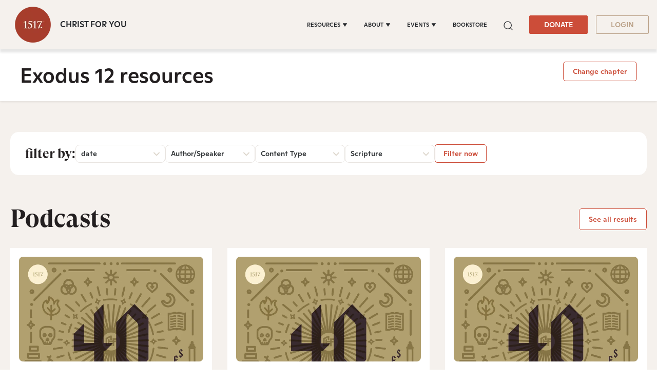

--- FILE ---
content_type: application/javascript
request_url: https://www.1517.org/hubfs/hub_generated/template_assets/1/93306774845/1767941853285/template_algoliasearch.umd.min.js
body_size: 7039
content:
/*! algoliasearch.umd.js | 4.5.1 | © Algolia, inc. | https://github.com/algolia/algoliasearch-client-javascript */
!function(e,t){"object"==typeof exports&&"undefined"!=typeof module?module.exports=t():"function"==typeof define&&define.amd?define(t):(e=e||self).algoliasearch=t()}(this,function(){"use strict";function e(e,t,r){return t in e?Object.defineProperty(e,t,{value:r,enumerable:!0,configurable:!0,writable:!0}):e[t]=r,e}function t(e,t){var r=Object.keys(e);if(Object.getOwnPropertySymbols){var n=Object.getOwnPropertySymbols(e);t&&(n=n.filter(function(t){return Object.getOwnPropertyDescriptor(e,t).enumerable})),r.push.apply(r,n)}return r}function r(r){for(var n=1;n<arguments.length;n++){var a=null!=arguments[n]?arguments[n]:{};n%2?t(Object(a),!0).forEach(function(t){e(r,t,a[t])}):Object.getOwnPropertyDescriptors?Object.defineProperties(r,Object.getOwnPropertyDescriptors(a)):t(Object(a)).forEach(function(e){Object.defineProperty(r,e,Object.getOwnPropertyDescriptor(a,e))})}return r}function n(e,t){if(null==e)return{};var r,n,a=function(e,t){if(null==e)return{};var r,n,a={},o=Object.keys(e);for(n=0;n<o.length;n++)r=o[n],t.indexOf(r)>=0||(a[r]=e[r]);return a}(e,t);if(Object.getOwnPropertySymbols){var o=Object.getOwnPropertySymbols(e);for(n=0;n<o.length;n++)r=o[n],t.indexOf(r)>=0||Object.prototype.propertyIsEnumerable.call(e,r)&&(a[r]=e[r])}return a}function a(e,t){return function(e){if(Array.isArray(e))return e}(e)||function(e,t){if(Symbol.iterator in Object(e)||"[object Arguments]"===Object.prototype.toString.call(e)){var r=[],n=!0,a=!1,o=void 0;try{for(var u,i=e[Symbol.iterator]();!(n=(u=i.next()).done)&&(r.push(u.value),!t||r.length!==t);n=!0);}catch(e){a=!0,o=e}finally{try{n||null==i.return||i.return()}finally{if(a)throw o}}return r}}(e,t)||function(){throw new TypeError("Invalid attempt to destructure non-iterable instance")}()}function o(e){return function(e){if(Array.isArray(e)){for(var t=0,r=new Array(e.length);t<e.length;t++)r[t]=e[t];return r}}(e)||function(e){if(Symbol.iterator in Object(e)||"[object Arguments]"===Object.prototype.toString.call(e))return Array.from(e)}(e)||function(){throw new TypeError("Invalid attempt to spread non-iterable instance")}()}function u(e){var t,r="algoliasearch-client-js-".concat(e.key),n=function(){return void 0===t&&(t=e.localStorage||window.localStorage),t},o=function(){return JSON.parse(n().getItem(r)||"{}")};return{get:function(e,t){var r=arguments.length>2&&void 0!==arguments[2]?arguments[2]:{miss:function(){return Promise.resolve()}};return Promise.resolve().then(function(){var r=JSON.stringify(e),n=o()[r];return Promise.all([n||t(),void 0!==n])}).then(function(e){var t=a(e,2),n=t[0],o=t[1];return Promise.all([n,o||r.miss(n)])}).then(function(e){return a(e,1)[0]})},set:function(e,t){return Promise.resolve().then(function(){var a=o();return a[JSON.stringify(e)]=t,n().setItem(r,JSON.stringify(a)),t})},delete:function(e){return Promise.resolve().then(function(){var t=o();delete t[JSON.stringify(e)],n().setItem(r,JSON.stringify(t))})},clear:function(){return Promise.resolve().then(function(){n().removeItem(r)})}}}function i(e){var t=o(e.caches),r=t.shift();return void 0===r?{get:function(e,t){var r=arguments.length>2&&void 0!==arguments[2]?arguments[2]:{miss:function(){return Promise.resolve()}};return t().then(function(e){return Promise.all([e,r.miss(e)])}).then(function(e){return a(e,1)[0]})},set:function(e,t){return Promise.resolve(t)},delete:function(e){return Promise.resolve()},clear:function(){return Promise.resolve()}}:{get:function(e,n){var a=arguments.length>2&&void 0!==arguments[2]?arguments[2]:{miss:function(){return Promise.resolve()}};return r.get(e,n,a).catch(function(){return i({caches:t}).get(e,n,a)})},set:function(e,n){return r.set(e,n).catch(function(){return i({caches:t}).set(e,n)})},delete:function(e){return r.delete(e).catch(function(){return i({caches:t}).delete(e)})},clear:function(){return r.clear().catch(function(){return i({caches:t}).clear()})}}}function s(){var e=arguments.length>0&&void 0!==arguments[0]?arguments[0]:{serializable:!0},t={};return{get:function(r,n){var a=arguments.length>2&&void 0!==arguments[2]?arguments[2]:{miss:function(){return Promise.resolve()}},o=JSON.stringify(r);if(o in t)return Promise.resolve(e.serializable?JSON.parse(t[o]):t[o]);var u=n(),i=a&&a.miss||function(){return Promise.resolve()};return u.then(function(e){return i(e)}).then(function(){return u})},set:function(r,n){return t[JSON.stringify(r)]=e.serializable?JSON.stringify(n):n,Promise.resolve(n)},delete:function(e){return delete t[JSON.stringify(e)],Promise.resolve()},clear:function(){return t={},Promise.resolve()}}}function c(e,t,r){var n={"x-algolia-api-key":r,"x-algolia-application-id":t};return{headers:function(){return e===m.WithinHeaders?n:{}},queryParameters:function(){return e===m.WithinQueryParameters?n:{}}}}function f(e){var t=0;return e(function r(){return t++,new Promise(function(n){setTimeout(function(){n(e(r))},Math.min(100*t,1e3))})})}function d(e){var t=arguments.length>1&&void 0!==arguments[1]?arguments[1]:function(e,t){return Promise.resolve()};return Object.assign(e,{wait:function(r){return d(e.then(function(e){return Promise.all([t(e,r),e])}).then(function(e){return e[1]}))}})}function l(e){for(var t=e.length-1;t>0;t--){var r=Math.floor(Math.random()*(t+1)),n=e[t];e[t]=e[r],e[r]=n}return e}function p(e,t){return Object.keys(void 0!==t?t:{}).forEach(function(r){e[r]=t[r](e)}),e}function h(e){for(var t=arguments.length,r=new Array(t>1?t-1:0),n=1;n<t;n++)r[n-1]=arguments[n];var a=0;return e.replace(/%s/g,function(){return encodeURIComponent(r[a++])})}var m={WithinQueryParameters:0,WithinHeaders:1};function y(e,t){var r=e||{},n=r.data||{};return Object.keys(r).forEach(function(e){-1===["timeout","headers","queryParameters","data","cacheable"].indexOf(e)&&(n[e]=r[e])}),{data:Object.entries(n).length>0?n:void 0,timeout:r.timeout||t,headers:r.headers||{},queryParameters:r.queryParameters||{},cacheable:r.cacheable}}var g={Read:1,Write:2,Any:3};function O(e){var t=arguments.length>1&&void 0!==arguments[1]?arguments[1]:1;return r(r({},e),{},{status:t,lastUpdate:Date.now()})}function j(e){return"string"==typeof e?{protocol:"https",url:e,accept:g.Any}:{protocol:e.protocol||"https",url:e.url,accept:e.accept||g.Any}}var w="DELETE",I="GET",x="POST";function S(e,t,n,a){var u=[],i=function(e,t){if(e.method!==I&&(void 0!==e.data||void 0!==t.data)){var n=Array.isArray(e.data)?e.data:r(r({},e.data),t.data);return JSON.stringify(n)}}(n,a),s=function(e,t){var n=r(r({},e.headers),t.headers),a={};return Object.keys(n).forEach(function(e){var t=n[e];a[e.toLowerCase()]=t}),a}(e,a),c=n.method,f=n.method!==I?{}:r(r({},n.data),a.data),d=r(r(r({"x-algolia-agent":e.userAgent.value},e.queryParameters),f),a.queryParameters),l=0,p=function t(r,o){var f=r.pop();if(void 0===f)throw{name:"RetryError",message:"Unreachable hosts - your application id may be incorrect. If the error persists, contact support@algolia.com.",transporterStackTrace:A(u)};var p={data:i,headers:s,method:c,url:N(f,n.path,d),connectTimeout:o(l,e.timeouts.connect),responseTimeout:o(l,a.timeout)},h=function(e){var t={request:p,response:e,host:f,triesLeft:r.length};return u.push(t),t},m={onSucess:function(e){return function(e){try{return JSON.parse(e.content)}catch(t){throw function(e,t){return{name:"DeserializationError",message:e,response:t}}(t.message,e)}}(e)},onRetry:function(n){var a=h(n);return n.isTimedOut&&l++,Promise.all([e.logger.info("Retryable failure",E(a)),e.hostsCache.set(f,O(f,n.isTimedOut?3:2))]).then(function(){return t(r,o)})},onFail:function(e){throw h(e),function(e,t){var r=e.content,n=e.status,a=r;try{a=JSON.parse(r).message}catch(e){}return function(e,t,r){return{name:"ApiError",message:e,status:t,transporterStackTrace:r}}(a,n,t)}(e,A(u))}};return e.requester.send(p).then(function(e){return function(e,t){return function(e){var t=e.status;return e.isTimedOut||function(e){var t=e.isTimedOut,r=e.status;return!t&&0==~~r}(e)||2!=~~(t/100)&&4!=~~(t/100)}(e)?t.onRetry(e):2==~~(e.status/100)?t.onSucess(e):t.onFail(e)}(e,m)})};return function(e,t){return Promise.all(t.map(function(t){return e.get(t,function(){return Promise.resolve(O(t))})})).then(function(e){var r=e.filter(function(e){return function(e){return 1===e.status||Date.now()-e.lastUpdate>12e4}(e)}),n=e.filter(function(e){return function(e){return 3===e.status&&Date.now()-e.lastUpdate<=12e4}(e)}),a=[].concat(o(r),o(n));return{getTimeout:function(e,t){return(0===n.length&&0===e?1:n.length+3+e)*t},statelessHosts:a.length>0?a.map(function(e){return j(e)}):t}})}(e.hostsCache,t).then(function(e){return p(o(e.statelessHosts).reverse(),e.getTimeout)})}function k(e){var t=e.hostsCache,r=e.logger,n=e.requester,o=e.requestsCache,u=e.responsesCache,i=e.timeouts,s=e.userAgent,c=e.hosts,f=e.queryParameters,d={hostsCache:t,logger:r,requester:n,requestsCache:o,responsesCache:u,timeouts:i,userAgent:s,headers:e.headers,queryParameters:f,hosts:c.map(function(e){return j(e)}),read:function(e,t){var r=y(t,d.timeouts.read),n=function(){return S(d,d.hosts.filter(function(e){return 0!=(e.accept&g.Read)}),e,r)};if(!0!==(void 0!==r.cacheable?r.cacheable:e.cacheable))return n();var o={request:e,mappedRequestOptions:r,transporter:{queryParameters:d.queryParameters,headers:d.headers}};return d.responsesCache.get(o,function(){return d.requestsCache.get(o,function(){return d.requestsCache.set(o,n()).then(function(e){return Promise.all([d.requestsCache.delete(o),e])},function(e){return Promise.all([d.requestsCache.delete(o),Promise.reject(e)])}).then(function(e){var t=a(e,2);return t[0],t[1]})})},{miss:function(e){return d.responsesCache.set(o,e)}})},write:function(e,t){return S(d,d.hosts.filter(function(e){return 0!=(e.accept&g.Write)}),e,y(t,d.timeouts.write))}};return d}function T(e){var t={value:"Algolia for JavaScript (".concat(e,")"),add:function(e){var r="; ".concat(e.segment).concat(void 0!==e.version?" (".concat(e.version,")"):"");return-1===t.value.indexOf(r)&&(t.value="".concat(t.value).concat(r)),t}};return t}function N(e,t,r){var n=R(r),a="".concat(e.protocol,"://").concat(e.url,"/").concat("/"===t.charAt(0)?t.substr(1):t);return n.length&&(a+="?".concat(n)),a}function R(e){return Object.keys(e).map(function(t){return h("%s=%s",t,(r=e[t],"[object Object]"===Object.prototype.toString.call(r)||"[object Array]"===Object.prototype.toString.call(r)?JSON.stringify(e[t]):e[t]));var r}).join("&")}function A(e){return e.map(function(e){return E(e)})}function E(e){var t=e.request.headers["x-algolia-api-key"]?{"x-algolia-api-key":"*****"}:{};return r(r({},e),{},{request:r(r({},e.request),{},{headers:r(r({},e.request.headers),t)})})}var C=function(e){return function(t,r){return e.transporter.write({method:x,path:"2/abtests",data:t},r)}},U=function(e){return function(t,r){return e.transporter.write({method:w,path:h("2/abtests/%s",t)},r)}},J=function(e){return function(t,r){return e.transporter.read({method:I,path:h("2/abtests/%s",t)},r)}},z=function(e){return function(t){return e.transporter.read({method:I,path:"2/abtests"},t)}},F=function(e){return function(t,r){return e.transporter.write({method:x,path:h("2/abtests/%s/stop",t)},r)}},H=function(e){return function(t){return e.transporter.read({method:I,path:"1/strategies/personalization"},t)}},M=function(e){return function(t,r){return e.transporter.write({method:x,path:"1/strategies/personalization",data:t},r)}};function K(e){return function t(r){return e.request(r).then(function(n){if(void 0!==e.batch&&e.batch(n.hits),!e.shouldStop(n))return n.cursor?t({cursor:n.cursor}):t({page:(r.page||0)+1})})}({})}var W=function(e){return function(t,a){var o=a||{},u=o.queryParameters,i=n(o,["queryParameters"]),s=r({acl:t},void 0!==u?{queryParameters:u}:{});return d(e.transporter.write({method:x,path:"1/keys",data:s},i),function(t,r){return f(function(n){return Y(e)(t.key,r).catch(function(e){if(404!==e.status)throw e;return n()})})})}},B=function(e){return function(t,r,n){var a=y(n);return a.queryParameters["X-Algolia-User-ID"]=t,e.transporter.write({method:x,path:"1/clusters/mapping",data:{cluster:r}},a)}},Q=function(e){return function(t,r,n){return e.transporter.write({method:x,path:"1/clusters/mapping/batch",data:{users:t,cluster:r}},n)}},G=function(e){return function(t,r,n){return d(e.transporter.write({method:x,path:h("1/indexes/%s/operation",t),data:{operation:"copy",destination:r}},n),function(r,n){return re(e)(t,{methods:{waitTask:et}}).waitTask(r.taskID,n)})}},V=function(e){return function(t,n,a){return G(e)(t,n,r(r({},a),{},{scope:[rt.Rules]}))}},L=function(e){return function(t,n,a){return G(e)(t,n,r(r({},a),{},{scope:[rt.Settings]}))}},_=function(e){return function(t,n,a){return G(e)(t,n,r(r({},a),{},{scope:[rt.Synonyms]}))}},X=function(e){return function(t,r){return d(e.transporter.write({method:w,path:h("1/keys/%s",t)},r),function(r,n){return f(function(r){return Y(e)(t,n).then(r).catch(function(e){if(404!==e.status)throw e})})})}},Y=function(e){return function(t,r){return e.transporter.read({method:I,path:h("1/keys/%s",t)},r)}},Z=function(e){return function(t){return e.transporter.read({method:I,path:"1/logs"},t)}},$=function(e){return function(t){return e.transporter.read({method:I,path:"1/clusters/mapping/top"},t)}},ee=function(e){return function(t,r){return e.transporter.read({method:I,path:h("1/clusters/mapping/%s",t)},r)}},te=function(e){return function(t){var r=t||{},a=r.retrieveMappings,o=n(r,["retrieveMappings"]);return!0===a&&(o.getClusters=!0),e.transporter.read({method:I,path:"1/clusters/mapping/pending"},o)}},re=function(e){return function(t){var r=arguments.length>1&&void 0!==arguments[1]?arguments[1]:{};return p({transporter:e.transporter,appId:e.appId,indexName:t},r.methods)}},ne=function(e){return function(t){return e.transporter.read({method:I,path:"1/keys"},t)}},ae=function(e){return function(t){return e.transporter.read({method:I,path:"1/clusters"},t)}},oe=function(e){return function(t){return e.transporter.read({method:I,path:"1/indexes"},t)}},ue=function(e){return function(t){return e.transporter.read({method:I,path:"1/clusters/mapping"},t)}},ie=function(e){return function(t,r,n){return d(e.transporter.write({method:x,path:h("1/indexes/%s/operation",t),data:{operation:"move",destination:r}},n),function(r,n){return re(e)(t,{methods:{waitTask:et}}).waitTask(r.taskID,n)})}},se=function(e){return function(t,r){return d(e.transporter.write({method:x,path:"1/indexes/*/batch",data:{requests:t}},r),function(t,r){return Promise.all(Object.keys(t.taskID).map(function(n){return re(e)(n,{methods:{waitTask:et}}).waitTask(t.taskID[n],r)}))})}},ce=function(e){return function(t,r){return e.transporter.read({method:x,path:"1/indexes/*/objects",data:{requests:t}},r)}},fe=function(e){return function(t,n){var a=t.map(function(e){return r(r({},e),{},{params:R(e.params||{})})});return e.transporter.read({method:x,path:"1/indexes/*/queries",data:{requests:a},cacheable:!0},n)}},de=function(e){return function(t,a){return Promise.all(t.map(function(t){var o=t.params,u=o.facetName,i=o.facetQuery,s=n(o,["facetName","facetQuery"]);return re(e)(t.indexName,{methods:{searchForFacetValues:Xe}}).searchForFacetValues(u,i,r(r({},a),s))}))}},le=function(e){return function(t,r){var n=y(r);return n.queryParameters["X-Algolia-User-ID"]=t,e.transporter.write({method:w,path:"1/clusters/mapping"},n)}},pe=function(e){return function(t,r){return d(e.transporter.write({method:x,path:h("1/keys/%s/restore",t)},r),function(r,n){return f(function(r){return Y(e)(t,n).catch(function(e){if(404!==e.status)throw e;return r()})})})}},he=function(e){return function(t,r){return e.transporter.read({method:x,path:"1/clusters/mapping/search",data:{query:t}},r)}},me=function(e){return function(t,r){var a=Object.assign({},r),o=r||{},u=o.queryParameters,i=n(o,["queryParameters"]),s=u?{queryParameters:u}:{},c=["acl","indexes","referers","restrictSources","queryParameters","description","maxQueriesPerIPPerHour","maxHitsPerQuery"];return d(e.transporter.write({method:"PUT",path:h("1/keys/%s",t),data:s},i),function(r,n){return f(function(r){return Y(e)(t,n).then(function(e){return function(e){return Object.keys(a).filter(function(e){return-1!==c.indexOf(e)}).every(function(t){return e[t]===a[t]})}(e)?Promise.resolve():r()})})})}},ye=function(e){return function(t,r){return d(e.transporter.write({method:x,path:h("1/indexes/%s/batch",e.indexName),data:{requests:t}},r),function(t,r){return et(e)(t.taskID,r)})}},ge=function(e){return function(t){return K(r(r({shouldStop:function(e){return void 0===e.cursor}},t),{},{request:function(r){return e.transporter.read({method:x,path:h("1/indexes/%s/browse",e.indexName),data:r},t)}}))}},ve=function(e){return function(t){var n=r({hitsPerPage:1e3},t);return K(r(r({shouldStop:function(e){return e.hits.length<n.hitsPerPage}},n),{},{request:function(t){return Ye(e)("",r(r({},n),t)).then(function(e){return r(r({},e),{},{hits:e.hits.map(function(e){return delete e._highlightResult,e})})})}}))}},be=function(e){return function(t){var n=r({hitsPerPage:1e3},t);return K(r(r({shouldStop:function(e){return e.hits.length<n.hitsPerPage}},n),{},{request:function(t){return Ze(e)("",r(r({},n),t)).then(function(e){return r(r({},e),{},{hits:e.hits.map(function(e){return delete e._highlightResult,e})})})}}))}},Pe=function(e){return function(t,r,a){var o=a||{},u=o.batchSize,i=n(o,["batchSize"]),s={taskIDs:[],objectIDs:[]};return d(function n(){var a,c=[];for(a=arguments.length>0&&void 0!==arguments[0]?arguments[0]:0;a<t.length&&(c.push(t[a]),c.length!==(u||1e3));a++);return 0===c.length?Promise.resolve(s):ye(e)(c.map(function(e){return{action:r,body:e}}),i).then(function(e){return s.objectIDs=s.objectIDs.concat(e.objectIDs),s.taskIDs.push(e.taskID),a++,n(a)})}(),function(t,r){return Promise.all(t.taskIDs.map(function(t){return et(e)(t,r)}))})}},Oe=function(e){return function(t){return d(e.transporter.write({method:x,path:h("1/indexes/%s/clear",e.indexName)},t),function(t,r){return et(e)(t.taskID,r)})}},je=function(e){return function(t){var r=t||{},a=r.forwardToReplicas,o=y(n(r,["forwardToReplicas"]));return a&&(o.queryParameters.forwardToReplicas=1),d(e.transporter.write({method:x,path:h("1/indexes/%s/rules/clear",e.indexName)},o),function(t,r){return et(e)(t.taskID,r)})}},we=function(e){return function(t){var r=t||{},a=r.forwardToReplicas,o=y(n(r,["forwardToReplicas"]));return a&&(o.queryParameters.forwardToReplicas=1),d(e.transporter.write({method:x,path:h("1/indexes/%s/synonyms/clear",e.indexName)},o),function(t,r){return et(e)(t.taskID,r)})}},Ie=function(e){return function(t,r){return d(e.transporter.write({method:x,path:h("1/indexes/%s/deleteByQuery",e.indexName),data:t},r),function(t,r){return et(e)(t.taskID,r)})}},xe=function(e){return function(t){return d(e.transporter.write({method:w,path:h("1/indexes/%s",e.indexName)},t),function(t,r){return et(e)(t.taskID,r)})}},qe=function(e){return function(t,r){return d(De(e)([t],r).then(function(e){return{taskID:e.taskIDs[0]}}),function(t,r){return et(e)(t.taskID,r)})}},De=function(e){return function(t,r){var n=t.map(function(e){return{objectID:e}});return Pe(e)(n,tt.DeleteObject,r)}},Se=function(e){return function(t,r){var a=r||{},o=a.forwardToReplicas,u=y(n(a,["forwardToReplicas"]));return o&&(u.queryParameters.forwardToReplicas=1),d(e.transporter.write({method:w,path:h("1/indexes/%s/rules/%s",e.indexName,t)},u),function(t,r){return et(e)(t.taskID,r)})}},ke=function(e){return function(t,r){var a=r||{},o=a.forwardToReplicas,u=y(n(a,["forwardToReplicas"]));return o&&(u.queryParameters.forwardToReplicas=1),d(e.transporter.write({method:w,path:h("1/indexes/%s/synonyms/%s",e.indexName,t)},u),function(t,r){return et(e)(t.taskID,r)})}},Te=function(e){return function(t){return Ue(e)(t).then(function(){return!0}).catch(function(e){if(404!==e.status)throw e;return!1})}},Ne=function(e){return function(t,o){var u=o||{},i=u.query,s=u.paginate,c=n(u,["query","paginate"]),f=0;return function n(){return _e(e)(i||"",r(r({},c),{},{page:f})).then(function(e){for(var r=0,o=Object.entries(e.hits);r<o.length;r++){var u=a(o[r],2),i=u[0],c=u[1];if(t(c))return{object:c,position:parseInt(i,10),page:f}}if(f++,!1===s||f>=e.nbPages)throw{name:"ObjectNotFoundError",message:"Object not found."};return n()})}()}},Re=function(e){return function(t,r){return e.transporter.read({method:I,path:h("1/indexes/%s/%s",e.indexName,t)},r)}},Ae=function(){return function(e,t){for(var r=0,n=Object.entries(e.hits);r<n.length;r++){var o=a(n[r],2),u=o[0];if(o[1].objectID===t)return parseInt(u,10)}return-1}},Ee=function(e){return function(t,a){var o=a||{},u=o.attributesToRetrieve,i=n(o,["attributesToRetrieve"]),s=t.map(function(t){return r({indexName:e.indexName,objectID:t},u?{attributesToRetrieve:u}:{})});return e.transporter.read({method:x,path:"1/indexes/*/objects",data:{requests:s}},i)}},Ce=function(e){return function(t,r){return e.transporter.read({method:I,path:h("1/indexes/%s/rules/%s",e.indexName,t)},r)}},Ue=function(e){return function(t){return e.transporter.read({method:I,path:h("1/indexes/%s/settings",e.indexName),data:{getVersion:2}},t)}},Je=function(e){return function(t,r){return e.transporter.read({method:I,path:h("1/indexes/%s/synonyms/%s",e.indexName,t)},r)}},ze=function(e){return function(t,r){return d(Fe(e)([t],r).then(function(e){return{objectID:e.objectIDs[0],taskID:e.taskIDs[0]}}),function(t,r){return et(e)(t.taskID,r)})}},Fe=function(e){return function(t,r){var a=r||{},o=a.createIfNotExists,u=n(a,["createIfNotExists"]),i=o?tt.PartialUpdateObject:tt.PartialUpdateObjectNoCreate;return Pe(e)(t,i,u)}},He=function(e){return function(t,u){var i=u||{},s=i.safe,c=i.autoGenerateObjectIDIfNotExist,f=i.batchSize,l=n(i,["safe","autoGenerateObjectIDIfNotExist","batchSize"]),p=function(t,r,n,a){return d(e.transporter.write({method:x,path:h("1/indexes/%s/operation",t),data:{operation:n,destination:r}},a),function(t,r){return et(e)(t.taskID,r)})},m=Math.random().toString(36).substring(7),y="".concat(e.indexName,"_tmp_").concat(m),g=Be({appId:e.appId,transporter:e.transporter,indexName:y}),v=[],b=p(e.indexName,y,"copy",r(r({},l),{},{scope:["settings","synonyms","rules"]}));return v.push(b),d((s?b.wait(l):b).then(function(){var e=g(t,r(r({},l),{},{autoGenerateObjectIDIfNotExist:c,batchSize:f}));return v.push(e),s?e.wait(l):e}).then(function(){var t=p(y,e.indexName,"move",l);return v.push(t),s?t.wait(l):t}).then(function(){return Promise.all(v)}).then(function(e){var t=a(e,3),r=t[0],n=t[1],u=t[2];return{objectIDs:n.objectIDs,taskIDs:[r.taskID].concat(o(n.taskIDs),[u.taskID])}}),function(e,t){return Promise.all(v.map(function(e){return e.wait(t)}))})}},Me=function(e){return function(t,n){return Ge(e)(t,r(r({},n),{},{clearExistingRules:!0}))}},Ke=function(e){return function(t,n){return Le(e)(t,r(r({},n),{},{replaceExistingSynonyms:!0}))}},We=function(e){return function(t,r){return d(Be(e)([t],r).then(function(e){return{objectID:e.objectIDs[0],taskID:e.taskIDs[0]}}),function(t,r){return et(e)(t.taskID,r)})}},Be=function(e){return function(t,r){var a=r||{},o=a.autoGenerateObjectIDIfNotExist,u=n(a,["autoGenerateObjectIDIfNotExist"]),i=o?tt.AddObject:tt.UpdateObject;if(i===tt.UpdateObject){var s=!0,c=!1,f=void 0;try{for(var l,p=t[Symbol.iterator]();!(s=(l=p.next()).done);s=!0)if(void 0===l.value.objectID)return d(Promise.reject({name:"MissingObjectIDError",message:"All objects must have an unique objectID (like a primary key) to be valid. Algolia is also able to generate objectIDs automatically but *it's not recommended*. To do it, use the `{'autoGenerateObjectIDIfNotExist': true}` option."}))}catch(e){c=!0,f=e}finally{try{s||null==p.return||p.return()}finally{if(c)throw f}}}return Pe(e)(t,i,u)}},Qe=function(e){return function(t,r){return Ge(e)([t],r)}},Ge=function(e){return function(t,r){var a=r||{},o=a.forwardToReplicas,u=a.clearExistingRules,i=y(n(a,["forwardToReplicas","clearExistingRules"]));return o&&(i.queryParameters.forwardToReplicas=1),u&&(i.queryParameters.clearExistingRules=1),d(e.transporter.write({method:x,path:h("1/indexes/%s/rules/batch",e.indexName),data:t},i),function(t,r){return et(e)(t.taskID,r)})}},Ve=function(e){return function(t,r){return Le(e)([t],r)}},Le=function(e){return function(t,r){var a=r||{},o=a.forwardToReplicas,u=a.replaceExistingSynonyms,i=y(n(a,["forwardToReplicas","replaceExistingSynonyms"]));return o&&(i.queryParameters.forwardToReplicas=1),u&&(i.queryParameters.replaceExistingSynonyms=1),d(e.transporter.write({method:x,path:h("1/indexes/%s/synonyms/batch",e.indexName),data:t},i),function(t,r){return et(e)(t.taskID,r)})}},_e=function(e){return function(t,r){return e.transporter.read({method:x,path:h("1/indexes/%s/query",e.indexName),data:{query:t},cacheable:!0},r)}},Xe=function(e){return function(t,r,n){return e.transporter.read({method:x,path:h("1/indexes/%s/facets/%s/query",e.indexName,t),data:{facetQuery:r},cacheable:!0},n)}},Ye=function(e){return function(t,r){return e.transporter.read({method:x,path:h("1/indexes/%s/rules/search",e.indexName),data:{query:t}},r)}},Ze=function(e){return function(t,r){return e.transporter.read({method:x,path:h("1/indexes/%s/synonyms/search",e.indexName),data:{query:t}},r)}},$e=function(e){return function(t,r){var a=r||{},o=a.forwardToReplicas,u=y(n(a,["forwardToReplicas"]));return o&&(u.queryParameters.forwardToReplicas=1),d(e.transporter.write({method:"PUT",path:h("1/indexes/%s/settings",e.indexName),data:t},u),function(t,r){return et(e)(t.taskID,r)})}},et=function(e){return function(t,r){return f(function(n){return function(e){return function(t,r){return e.transporter.read({method:I,path:h("1/indexes/%s/task/%s",e.indexName,t.toString())},r)}}(e)(t,r).then(function(e){return"published"!==e.status?n():void 0})})}},tt={AddObject:"addObject",UpdateObject:"updateObject",PartialUpdateObject:"partialUpdateObject",PartialUpdateObjectNoCreate:"partialUpdateObjectNoCreate",DeleteObject:"deleteObject",DeleteIndex:"delete",ClearIndex:"clear"},rt={Settings:"settings",Synonyms:"synonyms",Rules:"rules"};function ut(e,t,n){var o={appId:e,apiKey:t,timeouts:{connect:1,read:2,write:30},requester:{send:function(e){return new Promise(function(t){var r=new XMLHttpRequest;r.open(e.method,e.url,!0),Object.keys(e.headers).forEach(function(t){return r.setRequestHeader(t,e.headers[t])});var n,a=function(e,n){return setTimeout(function(){r.abort(),t({status:0,content:n,isTimedOut:!0})},1e3*e)},o=a(e.connectTimeout,"Connection timeout");r.onreadystatechange=function(){r.readyState>r.OPENED&&void 0===n&&(clearTimeout(o),n=a(e.responseTimeout,"Socket timeout"))},r.onerror=function(){0===r.status&&(clearTimeout(o),clearTimeout(n),t({content:r.responseText||"Network request failed",status:r.status,isTimedOut:!1}))},r.onload=function(){clearTimeout(o),clearTimeout(n),t({content:r.responseText,status:r.status,isTimedOut:!1})},r.send(e.data)})}},logger:{debug:function(e,t){return Promise.resolve()},info:function(e,t){return Promise.resolve()},error:function(e,t){return console.error(e,t),Promise.resolve()}},responsesCache:s(),requestsCache:s({serializable:!1}),hostsCache:i({caches:[u({key:"".concat("4.5.1","-").concat(e)}),s()]}),userAgent:T("4.5.1").add({segment:"Browser"})};return function(e){var t=e.appId,n=c(void 0!==e.authMode?e.authMode:m.WithinHeaders,t,e.apiKey),a=k(r(r({hosts:[{url:"".concat(t,"-dsn.algolia.net"),accept:g.Read},{url:"".concat(t,".algolia.net"),accept:g.Write}].concat(l([{url:"".concat(t,"-1.algolianet.com")},{url:"".concat(t,"-2.algolianet.com")},{url:"".concat(t,"-3.algolianet.com")}]))},e),{},{headers:r(r(r({},n.headers()),{"content-type":"application/x-www-form-urlencoded"}),e.headers),queryParameters:r(r({},n.queryParameters()),e.queryParameters)}));return p({transporter:a,appId:t,addAlgoliaAgent:function(e,t){a.userAgent.add({segment:e,version:t})},clearCache:function(){return Promise.all([a.requestsCache.clear(),a.responsesCache.clear()]).then(function(){})}},e.methods)}(r(r(r({},o),n),{},{methods:{search:fe,searchForFacetValues:de,multipleBatch:se,multipleGetObjects:ce,multipleQueries:fe,copyIndex:G,copySettings:L,copySynonyms:_,copyRules:V,moveIndex:ie,listIndices:oe,getLogs:Z,listClusters:ae,multipleSearchForFacetValues:de,getApiKey:Y,addApiKey:W,listApiKeys:ne,updateApiKey:me,deleteApiKey:X,restoreApiKey:pe,assignUserID:B,assignUserIDs:Q,getUserID:ee,searchUserIDs:he,listUserIDs:ue,getTopUserIDs:$,removeUserID:le,hasPendingMappings:te,initIndex:function(e){return function(t){return re(e)(t,{methods:{batch:ye,delete:xe,getObject:Re,getObjects:Ee,saveObject:We,saveObjects:Be,search:_e,searchForFacetValues:Xe,waitTask:et,setSettings:$e,getSettings:Ue,partialUpdateObject:ze,partialUpdateObjects:Fe,deleteObject:qe,deleteObjects:De,deleteBy:Ie,clearObjects:Oe,browseObjects:ge,getObjectPosition:Ae,findObject:Ne,exists:Te,saveSynonym:Ve,saveSynonyms:Le,getSynonym:Je,searchSynonyms:Ze,browseSynonyms:be,deleteSynonym:ke,clearSynonyms:we,replaceAllObjects:He,replaceAllSynonyms:Ke,searchRules:Ye,getRule:Ce,deleteRule:Se,saveRule:Qe,saveRules:Ge,replaceAllRules:Me,browseRules:ve,clearRules:je}})}},initAnalytics:function(){return function(e){return function(e){var t=e.region||"us",n=c(m.WithinHeaders,e.appId,e.apiKey),a=k(r(r({hosts:[{url:"analytics.".concat(t,".algolia.com")}]},e),{},{headers:r(r(r({},n.headers()),{"content-type":"application/json"}),e.headers),queryParameters:r(r({},n.queryParameters()),e.queryParameters)}));return p({appId:e.appId,transporter:a},e.methods)}(r(r(r({},o),e),{},{methods:{addABTest:C,getABTest:J,getABTests:z,stopABTest:F,deleteABTest:U}}))}},initRecommendation:function(){return function(e){return function(e){var t=e.region||"us",n=c(m.WithinHeaders,e.appId,e.apiKey),a=k(r(r({hosts:[{url:"recommendation.".concat(t,".algolia.com")}]},e),{},{headers:r(r(r({},n.headers()),{"content-type":"application/json"}),e.headers),queryParameters:r(r({},n.queryParameters()),e.queryParameters)}));return p({appId:e.appId,transporter:a},e.methods)}(r(r(r({},o),e),{},{methods:{getPersonalizationStrategy:H,setPersonalizationStrategy:M}}))}}}}))}return ut.version="4.5.1",ut});
//# sourceURL=https://5475273.fs1.hubspotusercontent-na1.net/hubfs/5475273/hub_generated/template_assets/1/93306774845/1767941853285/template_algoliasearch.umd.js